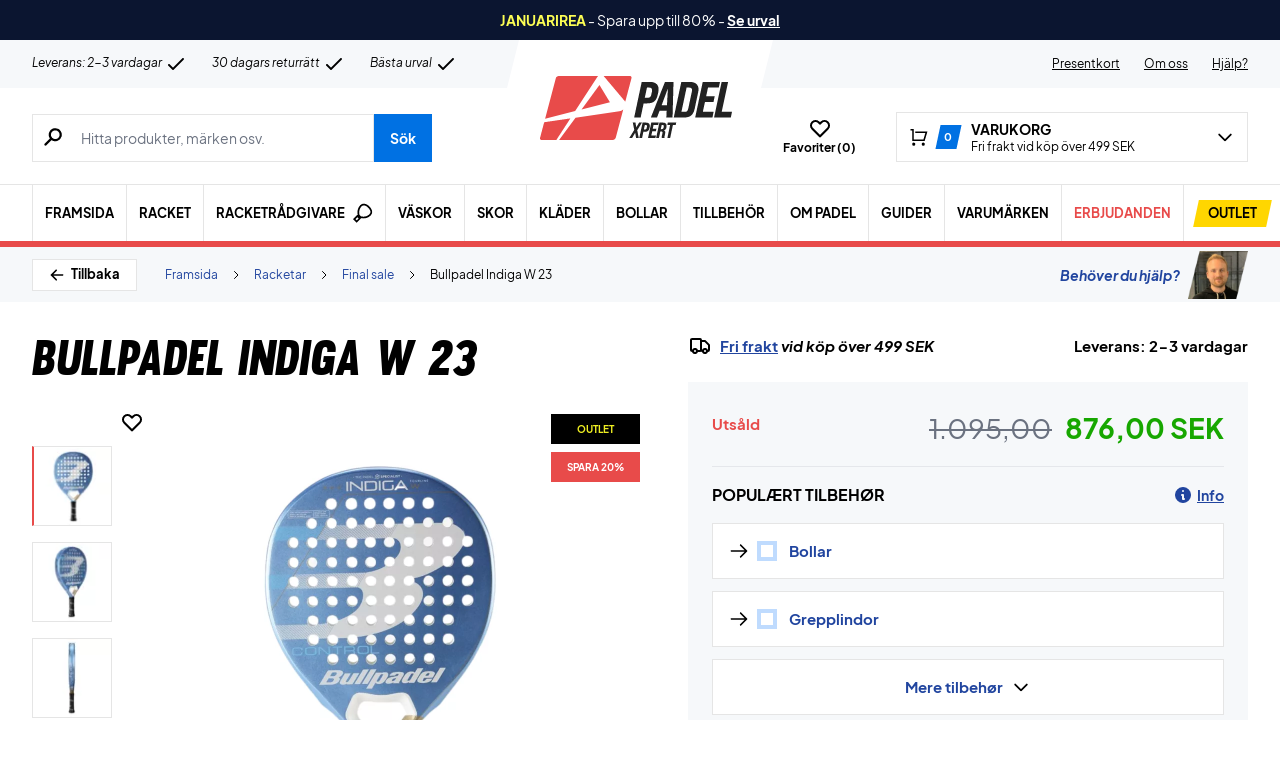

--- FILE ---
content_type: text/html; charset=UTF-8
request_url: https://padelxpert.se/wp-admin/admin-ajax.php
body_size: -407
content:
{"wcStoreNonce":"cd859bbf37"}